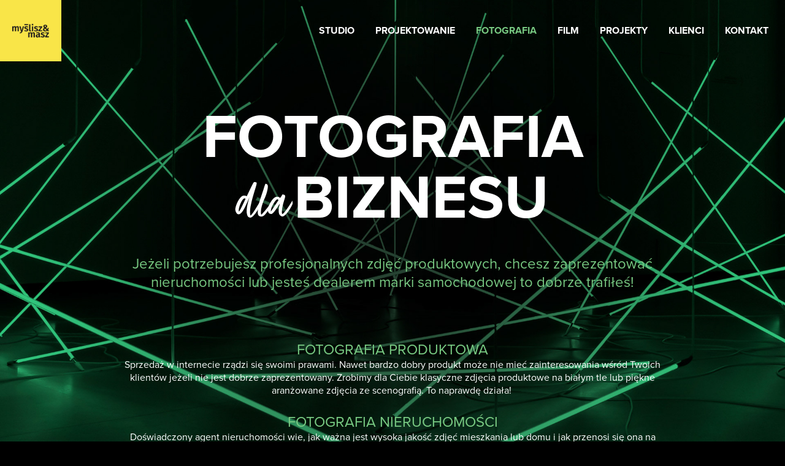

--- FILE ---
content_type: text/html; charset=utf-8
request_url: https://mysliszmasz.pl/fotografia-reklamowa
body_size: 5616
content:
<!DOCTYPE HTML>
<html lang="en-US">
<head>
  <meta charset="UTF-8" />
  <meta name="viewport" content="width=device-width, initial-scale=1" />
      <meta name="keywords"  content="brand design,logo design,projektowanie opakowan,strony internetowe,agencja reklamowa kalisz,studio fotograficzne,fotografia produktowa,film reklamowy,logo kalisz,logo firmy kalisz" />
      <meta name="description"  content="Brand design. Logo design. Projektowanie opakowań. Projektowanie graficzne. Fotografia produktowa. Studio Fotograficzne. Drukarnia. Strony i sklepy internetowe. Agencja reklamowa Kalisz." />
      <meta name="twitter:card"  content="summary_large_image" />
      <meta name="twitter:site"  content="@AdobePortfolio" />
      <meta  property="og:title" content="Myślisz&amp;Masz — BRAND DESIGN STUDIO - FOTOGRAFIA" />
      <meta  property="og:description" content="Brand design. Logo design. Projektowanie opakowań. Projektowanie graficzne. Fotografia produktowa. Studio Fotograficzne. Drukarnia. Strony i sklepy internetowe. Agencja reklamowa Kalisz." />
      <meta  property="og:image" content="https://cdn.myportfolio.com/140b101ebc88f8cb34f911d168e79ca8/fe22d8b6-76fe-40d2-8fe1-fb54bcffa080_rwc_0x0x1414x663x1414.jpg?h=ecdeeb76a12155dfe490f9bbab65a4b2" />
        <link rel="icon" href="https://cdn.myportfolio.com/140b101ebc88f8cb34f911d168e79ca8/668ee479-b9b0-4830-8063-84ab4cfc239d_carw_1x1x32.jpg?h=5ac65a400f9965cda04779e9ee894869" />
        <link rel="apple-touch-icon" href="https://cdn.myportfolio.com/140b101ebc88f8cb34f911d168e79ca8/766772b1-9f0d-43a3-af33-9731fb5c0173_carw_1x1x180.jpg?h=0cb178e93a893e880e4b898f588fe235" />
      <link rel="stylesheet" href="/dist/css/main.css" type="text/css" />
      <link rel="stylesheet" href="https://cdn.myportfolio.com/140b101ebc88f8cb34f911d168e79ca8/36ace8b94d9fa0bb04cdf7f1351d13be1715075353.css?h=2d00bb69c3023127a8aa426845930984" type="text/css" />
    <link rel="canonical" href="https://mysliszmasz.pl/fotografia-reklamowa" />
      <title>Myślisz&amp;Masz — BRAND DESIGN STUDIO - FOTOGRAFIA</title>
    <script type="text/javascript" src="//use.typekit.net/ik/[base64].js?cb=8dae7d4d979f383d5ca1dd118e49b6878a07c580" async onload="
    try {
      window.Typekit.load();
    } catch (e) {
      console.warn('Typekit not loaded.');
    }
    "></script>
</head>
  <body class="transition-enabled">  <div class='page-background-video page-background-video-with-panel'>
  </div>
  <div class="js-responsive-nav">
    <div class="responsive-nav">
      <div class="close-responsive-click-area js-close-responsive-nav">
        <div class="close-responsive-button"></div>
      </div>
          <div class="nav-container">
            <nav data-hover-hint="nav">
      <div class="page-title">
        <a href="/studio" >STUDIO</a>
      </div>
      <div class="page-title">
        <a href="/projektowanie-graficzne-i-branding" >PROJEKTOWANIE</a>
      </div>
      <div class="page-title">
        <a href="/fotografia-reklamowa" class="active">FOTOGRAFIA</a>
      </div>
      <div class="page-title">
        <a href="/film-reklamowy" >FILM</a>
      </div>
                <div class="gallery-title"><a href="/projekty" >PROJEKTY</a></div>
      <div class="page-title">
        <a href="/klienci" >KLIENCI</a>
      </div>
      <div class="page-title">
        <a href="/kontakt" >KONTAKT</a>
      </div>
            </nav>
          </div>
    </div>
  </div>
  <div class="site-wrap cfix js-site-wrap">
    <div class="site-container">
      <div class="site-content e2e-site-content">
        <header class="site-header">
          <div class="logo-container">
              <div class="logo-wrap" data-hover-hint="logo">
                    <div class="logo e2e-site-logo-text logo-image  ">
    <a href="/studio" class="image-normal image-link">
      <img src="https://cdn.myportfolio.com/140b101ebc88f8cb34f911d168e79ca8/2dd8f826-0ef4-4f39-be67-721c2d7c9637_rwc_0x0x500x500x4096.jpg?h=8c58cd20d455ee7c360de5288b1d3fd9" alt="Myślisz&amp;Masz logo">
    </a>
</div>
              </div>
  <div class="hamburger-click-area js-hamburger">
    <div class="hamburger">
      <i></i>
      <i></i>
      <i></i>
    </div>
  </div>
          </div>
              <div class="nav-container">
                <nav data-hover-hint="nav">
      <div class="page-title">
        <a href="/studio" >STUDIO</a>
      </div>
      <div class="page-title">
        <a href="/projektowanie-graficzne-i-branding" >PROJEKTOWANIE</a>
      </div>
      <div class="page-title">
        <a href="/fotografia-reklamowa" class="active">FOTOGRAFIA</a>
      </div>
      <div class="page-title">
        <a href="/film-reklamowy" >FILM</a>
      </div>
                <div class="gallery-title"><a href="/projekty" >PROJEKTY</a></div>
      <div class="page-title">
        <a href="/klienci" >KLIENCI</a>
      </div>
      <div class="page-title">
        <a href="/kontakt" >KONTAKT</a>
      </div>
                </nav>
              </div>
        </header>
        <main>
  <div class="page-container" data-context="page.page.container" data-hover-hint="pageContainer">
    <section class="page standard-modules">
      <div class="page-content js-page-content" data-context="pages" data-identity="id:p60b75528bedfb0fa6eb28adff0f2598f7c0e3502abea7db496273">
        <div id="project-canvas" class="js-project-modules modules content">
          <div id="project-modules">
              
              
              
              
              
              <div class="project-module module text project-module-text align- js-project-module e2e-site-project-module-text" style="padding-top: 33px;
padding-bottom: 0px;
  width: 100%;
  max-width: 2000px;
  float: center;
  clear: both;
">
  <div class="rich-text js-text-editable module-text"><div style="line-height:85px; text-align:center;" class="title"><span style="font-size:80px;" class="texteditor-inline-fontsize"><span style="font-size:100px;" class="texteditor-inline-fontsize">FOTOGRAFIA</span><br><span style="font-family:bxjv; font-weight:400;"><span style="font-size:100px;" class="texteditor-inline-fontsize">dla</span></span><span style="font-size:100px;" class="texteditor-inline-fontsize"><span style="font-size:25px;" class="texteditor-inline-fontsize"> </span>BIZNESU</span></span></div><div style="line-height:30px; text-align:center;" class="sub-title"><span style="font-family:vcsm; font-weight:400;"><span style="font-size:24px;" class="texteditor-inline-fontsize"><span style="color:#78c982;" class="texteditor-inline-color">Jeżeli potrzebujesz profesjonalnych zdjęć produktowych, chcesz zaprezentować nieruchomości lub jesteś dealerem marki samochodowej </span></span></span><span style="font-family:vcsm; font-weight:400;"><span style="font-size:24px;" class="texteditor-inline-fontsize"><span style="color:#78c982;" class="texteditor-inline-color">to dobrze trafiłeś!</span></span></span></div><div style="line-height:30px; text-align:center;" class="sub-title"><br></div><div style="line-height:30px; text-align:center;" class="sub-title"><span style="color:#78c982;" class="texteditor-inline-color"><span style="font-size:24px;">FOTOGRAFIA PRODUKTOWA</span></span></div><div style="line-height:20px; text-align:center;" class="texteditor-inline-lineheight"><span style="font-family:vcsm;font-weight:400;"><span style="font-size:16px;">Sprzedaż w internecie rządzi się swoimi prawami. Nawet bardzo dobry produkt może nie mieć zainteresowania wśród Twoich klientów jeżeli nie jest dobrze zaprezentowany. Zrobimy dla Ciebie klasyczne zdjęcia produktowe na białym tle lub piękne aranżowane zdjęcia ze scenografią. To naprawdę działa! </span></span></div><div style="line-height:20px; text-align:center;" class="texteditor-inline-lineheight"><div style="line-height:30px; text-align:center;" class="sub-title"><span style="color:#78c982;" class="texteditor-inline-color"><span style="font-size:24px;">FOTOGRAFIA NIERUCHOMOŚCI</span></span></div><div style="line-height:20px; text-align:center;" class="texteditor-inline-lineheight"><span style="font-family:vcsm; font-weight:400;"><span style="font-size:16px;">Doświadczony agent nieruchomości wie, jak ważna jest wysoka jakość zdjęć mieszkania lub domu i jak przenosi się ona na dynamikę obrotu. Możesz zrobić zdjęcia telefonem i czekać lub możemy zrobić wspólnie wspaniałą sesję, której efektem będą piękne zdjęcia najwyższej jakości. Co zrobisz?</span></span></div><div style="line-height:20px; text-align:center;" class="texteditor-inline-lineheight"><div style="text-align:center;" class="sub-title"><span style="line-height:30px;"><span style="color:#78c982;" class="texteditor-inline-color"><span style="font-size:24px;">FOTOGRAFIA MOTORYZACYJNA</span></span></span></div><div style="text-align:center;" class="texteditor-inline-lineheight"><span style="font-family:vcsm; font-weight:400;"><span style="line-height:20px;"><span style="font-size:16px;">Rynek sprzedaży samochodów to ciągłe porównania z konkurencją. Zarówno nowe modele jak i te z rynku wtórnego wymagają doświadczonego oka by uwydatnić ich walory. Mamy za sobą wiele sesji samochodów, które realnie wspomagały ich sprzedaż. Umów pierwszą sesję i zobacz jak dobrze to działa!</span></span></span><span style="font-family:vcsm; font-weight:400;"><span style="line-height:20px;"><span style="font-size:16px;"> </span></span></span></div><div style="text-align:center;" class="texteditor-inline-lineheight"><div style="text-align:center;" class="sub-title"><span style="line-height:30px;"><span style="color:#78c982;" class="texteditor-inline-color"><span style="font-size:24px;">FOTOGRAFIA SPORTOWA</span></span></span></div><div style="text-align:center;" class="texteditor-inline-lineheight"><span style="font-family:vcsm; font-weight:400;"><span style="line-height:20px;"><span style="font-size:16px;">Świat sportu to przede wszystkim ciężka praca ale nie byłoby sportu zawodowego bez kibiców. Pamiętając o nich dostarczamy wysokiej jakości reportaże z wydarzeń wszystkich dyscyplin, które pomogą zatrzymać najciekawsze momenty. Wykonujemy również studyjne sesje wizerunkowe drużyn i ich zawodników. </span></span></span></div><div style="text-align:center;" class="texteditor-inline-lineheight"><div style="text-align:center;" class="sub-title"><span style="line-height:30px;"><span style="color:#78c982;" class="texteditor-inline-color"><span style="font-size:24px;">FOTOGRAFIA STUDYJNA</span></span></span></div><div style="text-align:center;" class="texteditor-inline-lineheight"><span style="font-family:vcsm; font-weight:400;"><span style="line-height:20px;"><span style="font-size:16px;">Na potrzeby realizowanych przez nas kampanii wykonujemy również sesje studyjne. Jeżeli potrzebujesz profesjonalnych zdjęć biznesowych swoich pracowników lub masz w głowie fajny pomysł na sesję w studio — zapraszamy do nas. Dysponujemy 70-cio metrowym studiem z wysokiej klasy oświetleniem i osprzętem.</span></span></span></div></div></div></div></div><div class="main-text"><br></div></div>
</div>

              
              
              
              
              
              
              
              
              
              
              
              
              
              <div class="project-module module tree project-module-tree js-js-project-module e2e-site-project-module-tree" >
  <div class="tree-wrapper valign-top">
      <div class="tree-child-wrapper" style="flex: 1">
        <div class="js-project-module project-module module button project-module-button" data-id="m60b75528cd9d0a3a59998dba49f29bf4e913851b26fe75d00fdc6"  style="  max-width: 350px;
 padding-top: 0px;
padding-bottom: 20px;
">
    <div class="button-container" style="">
      <a href="/projekty" class="button-module preserve-whitespace--nowrap">ZOBACZ PROJEKTY</a>
      
    </div>
</div>

        
        
        
        
        
        
        
        
      </div>
      <div class="tree-child-wrapper" style="flex: 1">
        <div class="js-project-module project-module module button project-module-button" data-id="m60b75528cd9d805f71103d60b21678ee55f8b48439effa7eca7fa"  style="  max-width: 350px;
 padding-top: 0px;
padding-bottom: 20px;
">
    <div class="button-container" style="">
      <a href="/kontakt" class="button-module preserve-whitespace--nowrap">KONTAKT Z NAMI</a>
      
    </div>
</div>

        
        
        
        
        
        
        
        
      </div>
  </div>
</div>

          </div>
        </div>
      </div>
    </section>
  </div>
              <footer class="site-footer" data-hover-hint="footer">
                  <div class="social pf-footer-social" data-context="theme.footer" data-hover-hint="footerSocialIcons">
                    <ul>
                            <li>
                              <a href="http://behance.net/MichalRabiega" target="_blank">
                                <svg id="Layer_1" data-name="Layer 1" xmlns="http://www.w3.org/2000/svg" viewBox="0 0 30 24" class="icon"><path id="path-1" d="M18.83,14.38a2.78,2.78,0,0,0,.65,1.9,2.31,2.31,0,0,0,1.7.59,2.31,2.31,0,0,0,1.38-.41,1.79,1.79,0,0,0,.71-0.87h2.31a4.48,4.48,0,0,1-1.71,2.53,5,5,0,0,1-2.78.76,5.53,5.53,0,0,1-2-.37,4.34,4.34,0,0,1-1.55-1,4.77,4.77,0,0,1-1-1.63,6.29,6.29,0,0,1,0-4.13,4.83,4.83,0,0,1,1-1.64A4.64,4.64,0,0,1,19.09,9a4.86,4.86,0,0,1,2-.4A4.5,4.5,0,0,1,23.21,9a4.36,4.36,0,0,1,1.5,1.3,5.39,5.39,0,0,1,.84,1.86,7,7,0,0,1,.18,2.18h-6.9Zm3.67-3.24A1.94,1.94,0,0,0,21,10.6a2.26,2.26,0,0,0-1,.22,2,2,0,0,0-.66.54,1.94,1.94,0,0,0-.35.69,3.47,3.47,0,0,0-.12.65h4.29A2.75,2.75,0,0,0,22.5,11.14ZM18.29,6h5.36V7.35H18.29V6ZM13.89,17.7a4.4,4.4,0,0,1-1.51.7,6.44,6.44,0,0,1-1.73.22H4.24V5.12h6.24a7.7,7.7,0,0,1,1.73.17,3.67,3.67,0,0,1,1.33.56,2.6,2.6,0,0,1,.86,1,3.74,3.74,0,0,1,.3,1.58,3,3,0,0,1-.46,1.7,3.33,3.33,0,0,1-1.35,1.12,3.19,3.19,0,0,1,1.82,1.26,3.79,3.79,0,0,1,.59,2.17,3.79,3.79,0,0,1-.39,1.77A3.24,3.24,0,0,1,13.89,17.7ZM11.72,8.19a1.25,1.25,0,0,0-.45-0.47,1.88,1.88,0,0,0-.64-0.24,5.5,5.5,0,0,0-.76-0.05H7.16v3.16h3a2,2,0,0,0,1.28-.38A1.43,1.43,0,0,0,11.89,9,1.73,1.73,0,0,0,11.72,8.19ZM11.84,13a2.39,2.39,0,0,0-1.52-.45H7.16v3.73h3.11a3.61,3.61,0,0,0,.82-0.09A2,2,0,0,0,11.77,16a1.39,1.39,0,0,0,.47-0.54,1.85,1.85,0,0,0,.17-0.88A1.77,1.77,0,0,0,11.84,13Z"/></svg>
                              </a>
                            </li>
                            <li>
                              <a href="https://www.facebook.com/mysliszmasz" target="_blank">
                                <svg xmlns="http://www.w3.org/2000/svg" xmlns:xlink="http://www.w3.org/1999/xlink" version="1.1" x="0px" y="0px" viewBox="0 0 30 24" xml:space="preserve" class="icon"><path d="M16.21 20h-3.26v-8h-1.63V9.24h1.63V7.59c0-2.25 0.92-3.59 3.53-3.59h2.17v2.76H17.3 c-1.02 0-1.08 0.39-1.08 1.11l0 1.38h2.46L18.38 12h-2.17V20z"/></svg>
                              </a>
                            </li>
                            <li>
                              <a href="https://www.instagram.com/myslisz.masz" target="_blank">
                                <svg version="1.1" id="Layer_1" xmlns="http://www.w3.org/2000/svg" xmlns:xlink="http://www.w3.org/1999/xlink" viewBox="0 0 30 24" style="enable-background:new 0 0 30 24;" xml:space="preserve" class="icon">
                                <g>
                                  <path d="M15,5.4c2.1,0,2.4,0,3.2,0c0.8,0,1.2,0.2,1.5,0.3c0.4,0.1,0.6,0.3,0.9,0.6c0.3,0.3,0.5,0.5,0.6,0.9
                                    c0.1,0.3,0.2,0.7,0.3,1.5c0,0.8,0,1.1,0,3.2s0,2.4,0,3.2c0,0.8-0.2,1.2-0.3,1.5c-0.1,0.4-0.3,0.6-0.6,0.9c-0.3,0.3-0.5,0.5-0.9,0.6
                                    c-0.3,0.1-0.7,0.2-1.5,0.3c-0.8,0-1.1,0-3.2,0s-2.4,0-3.2,0c-0.8,0-1.2-0.2-1.5-0.3c-0.4-0.1-0.6-0.3-0.9-0.6
                                    c-0.3-0.3-0.5-0.5-0.6-0.9c-0.1-0.3-0.2-0.7-0.3-1.5c0-0.8,0-1.1,0-3.2s0-2.4,0-3.2c0-0.8,0.2-1.2,0.3-1.5c0.1-0.4,0.3-0.6,0.6-0.9
                                    c0.3-0.3,0.5-0.5,0.9-0.6c0.3-0.1,0.7-0.2,1.5-0.3C12.6,5.4,12.9,5.4,15,5.4 M15,4c-2.2,0-2.4,0-3.3,0c-0.9,0-1.4,0.2-1.9,0.4
                                    c-0.5,0.2-1,0.5-1.4,0.9C7.9,5.8,7.6,6.2,7.4,6.8C7.2,7.3,7.1,7.9,7,8.7C7,9.6,7,9.8,7,12s0,2.4,0,3.3c0,0.9,0.2,1.4,0.4,1.9
                                    c0.2,0.5,0.5,1,0.9,1.4c0.4,0.4,0.9,0.7,1.4,0.9c0.5,0.2,1.1,0.3,1.9,0.4c0.9,0,1.1,0,3.3,0s2.4,0,3.3,0c0.9,0,1.4-0.2,1.9-0.4
                                    c0.5-0.2,1-0.5,1.4-0.9c0.4-0.4,0.7-0.9,0.9-1.4c0.2-0.5,0.3-1.1,0.4-1.9c0-0.9,0-1.1,0-3.3s0-2.4,0-3.3c0-0.9-0.2-1.4-0.4-1.9
                                    c-0.2-0.5-0.5-1-0.9-1.4c-0.4-0.4-0.9-0.7-1.4-0.9c-0.5-0.2-1.1-0.3-1.9-0.4C17.4,4,17.2,4,15,4L15,4L15,4z"/>
                                  <path d="M15,7.9c-2.3,0-4.1,1.8-4.1,4.1s1.8,4.1,4.1,4.1s4.1-1.8,4.1-4.1S17.3,7.9,15,7.9L15,7.9z M15,14.7c-1.5,0-2.7-1.2-2.7-2.7
                                    c0-1.5,1.2-2.7,2.7-2.7s2.7,1.2,2.7,2.7C17.7,13.5,16.5,14.7,15,14.7L15,14.7z"/>
                                  <path d="M20.2,7.7c0,0.5-0.4,1-1,1s-1-0.4-1-1s0.4-1,1-1S20.2,7.2,20.2,7.7L20.2,7.7z"/>
                                </g>
                                </svg>
                              </a>
                            </li>
                    </ul>
                  </div>
                <div class="footer-text">
                  © 2015-2024 Myślisz&amp;Masz All rights reserved. <br> Nasze marki: <a href="http://www.prosna.studio">PROSNA STUDIO </a>  |  <a href="http://www.motovisor.pl">MOTOVISOR </a>  |  <a href="http://www.hypeoon.eu">HYPEOON VIDEOS </a>
                </div>
              </footer>
        </main>
      </div>
    </div>
  </div>
</body>
<script type="text/javascript">
  // fix for Safari's back/forward cache
  window.onpageshow = function(e) {
    if (e.persisted) { window.location.reload(); }
  };
</script>
  <script type="text/javascript">var __config__ = {"page_id":"p60b75528bedfb0fa6eb28adff0f2598f7c0e3502abea7db496273","theme":{"name":"geometric"},"pageTransition":true,"linkTransition":true,"disableDownload":true,"localizedValidationMessages":{"required":"This field is required","Email":"This field must be a valid email address"},"lightbox":{"enabled":true,"color":{"opacity":0.94,"hex":"#fff"}},"cookie_banner":{"enabled":false},"googleAnalytics":{"trackingCode":"UA-72004508-1","anonymization":false}};</script>
  <script type="text/javascript" src="/site/translations?cb=8dae7d4d979f383d5ca1dd118e49b6878a07c580"></script>
  <script type="text/javascript" src="/dist/js/main.js?cb=8dae7d4d979f383d5ca1dd118e49b6878a07c580"></script>
</html>


--- FILE ---
content_type: text/plain
request_url: https://www.google-analytics.com/j/collect?v=1&_v=j102&a=1432777553&t=pageview&_s=1&dl=https%3A%2F%2Fmysliszmasz.pl%2Ffotografia-reklamowa&ul=en-us%40posix&dt=My%C5%9Blisz%26Masz%20%E2%80%94%20BRAND%20DESIGN%20STUDIO%20-%20FOTOGRAFIA&sr=1280x720&vp=1280x720&_u=IEBAAEABAAAAACAAI~&jid=1851313421&gjid=1483371718&cid=1212190155.1769702871&tid=UA-72004508-1&_gid=898007683.1769702871&_r=1&_slc=1&z=419078791
body_size: -450
content:
2,cG-DNVT6DMREX